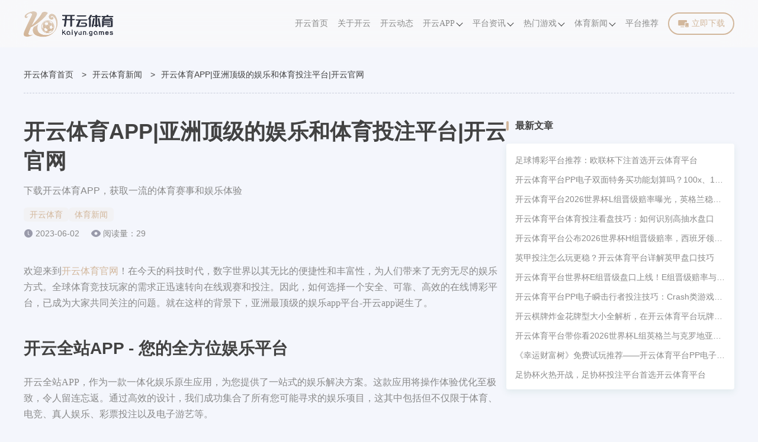

--- FILE ---
content_type: text/html; charset=utf-8
request_url: https://kylol.com/articles/2341.html
body_size: 7770
content:
<!doctype html><html lang="zh-CN" prefix="og: https://ogp.me/ns#"><head><meta charset="utf-8"><meta http-equiv="Expires" content="0"><meta http-equiv="Cache-Control" content="no-cache"><meta http-equiv="windows-Target" content="_top"><meta name="theme-color" content="#fff"><meta name="viewport" content="width=device-width,initial-scale=1,user-scalable=no,minimum-scale=1,maximum-scale=1"><meta name="google-site-verification" content="Tpm2XDp_YwuAA2v9HinBuyYiRzng-5R7kk02DL-tlQ4"><meta name="msvalidate.01" content="127F79ADBB1DF09A82CC68502506156A"><meta name="robots" content="index, follow, max-video-preview:-1, max-image-preview:large, max-snippet:-1"><title>开云APP | 亚洲顶级的娱乐和体育投注平台 | 开云官网</title><meta content="开云APP涵盖体育赛事、电竞顶尖赛事、真人娱乐、彩票投注及电子游艺等海量娱乐项目。享受流畅、完美的操作体验。访问开云体育官网，即刻下载，无限精彩尽在掌握。" name="description"><meta content="开云,开云体育,开云官网,开云体育APP,开云全站APP,真人娱乐" name="keywords"><meta name="copyright" content="开云体育官网"><link rel="icon" type="image/png" sizes="16x16" href="https://kylol.com/static/images/kaiyun/favicon.ico"><link rel="icon" type="image/png" sizes="32x32" href="https://kylol.com/static/images/kaiyun/favicon.ico"><link rel="icon" type="image/png" sizes="48x48" href="https://kylol.com/static/images/kaiyun/favicon.ico"><link rel="shortcut icon" type="image/x-icon" href="https://kylol.com/static/images/kaiyun/favicon.ico"><link rel="apple-touch-icon" sizes="180x180" href="https://kylol.com/static/images/kaiyun/favicon.ico"><link rel="mask-icon" href="https://kylol.com/static/images/kaiyun/favicon.ico"><link rel="canonical" href="https://kylol.com/articles/2341.html"><link rel="alternate" hreflang="x-default" href="https://kylol.com/articles/2341.html"><link rel="alternate" hreflang="zh-CN" href="https://kylol.com/articles/2341.html"><meta property="og:type" content="article"><meta property="og:locale" content="zh-CN"><meta property="og:url" content="https://kylol.com/articles/2341.html"><meta property="og:site_name" content="开云体育官网"><meta property="og:title" content="开云APP | 亚洲顶级的娱乐和体育投注平台 | 开云官网"><meta property="og:description" content="开云APP涵盖体育赛事、电竞顶尖赛事、真人娱乐、彩票投注及电子游艺等海量娱乐项目。享受流畅、完美的操作体验。访问开云体育官网，即刻下载，无限精彩尽在掌握。"><meta property="og:image" content="https://kylol.com/static/images/kaiyun/site/brand.png"><meta property="og:updated_time" content="2023-06-02T06:11:11+00:00"><meta name="twitter:card" content="summary_large_image"><meta name="twitter:creator" content="@tgk-kaiyun-sports"><meta name="twitter:site" content="https://kylol.com/@tgk-kaiyun-sports"><meta name="twitter:description" content="开云APP涵盖体育赛事、电竞顶尖赛事、真人娱乐、彩票投注及电子游艺等海量娱乐项目。享受流畅、完美的操作体验。访问开云体育官网，即刻下载，无限精彩尽在掌握。"><meta name="twitter:title" content="开云APP | 亚洲顶级的娱乐和体育投注平台 | 开云官网"><meta name="twitter:image" content="https://kylol.com/static/images/kaiyun/site/brand.png"><meta property=" article:published_time" content="2023-05-30T17:55:30+00:00"><meta property="article:modified_time" content="2023-06-02T06:11:11+00:00"><meta property="article:author" content="开云体育官网"><link rel="stylesheet" id="theme-css" href="https://kylol.com/static/css/kaiyun/themes.css?v=1765899374934" type="text/css"><link rel="stylesheet" id="rest-css" href="https://kylol.com/static/css/rest.css?v=1765899374934" type="text/css"><link rel="stylesheet" id="common-css" href="https://kylol.com/static/css/common.css?v=1765899374934" type="text/css"><script type="application/ld+json">{"@context":"https://schema.org","@graph":[{"@type":"Organization","@id":"https://kylol.com/#organization","url":"https://kylol.com","name":"开云体育","alternateName":["KAIYUN SPORTS","开云"],"description":"开云体育(KAIYUN SPORTS)经过多年发展，凭借其优质的服务以及雄厚的实力，逐步发展成为全球最大的综合在线娱乐平台之一。平台主推高返水、高赔率、高福利活动，注册用户已超千万。日均超千场精彩赛事，体育、棋牌、电竞、彩票、百家乐、捕鱼、超多玩法，丰富有趣。每日每场皆有福利，惊喜红包送不停。","logo":"https://kylol.com/static/images/kaiyun/site/logo-header.png","contactPoint":{"@type":"ContactPoint","contactType":"在线客服","email":"tgk-kaiyun-sports@gmail.com"},"sameAs":[]},{"@type":"WebSite","@id":"https://kylol.com/#website","url":"https://kylol.com","name":"开云体育官网","description":"开云体育(KAIYUN SPORTS)经过多年发展，凭借其优质的服务以及雄厚的实力，逐步发展成为全球最大的综合在线娱乐平台之一。平台主推高返水、高赔率、高福利活动，注册用户已超千万。日均超千场精彩赛事，体育、棋牌、电竞、彩票、百家乐、捕鱼、超多玩法，丰富有趣。每日每场皆有福利，惊喜红包送不停。","alternateName":["开云体育","KAIYUN SPORTS","开云"],"publisher":{"@id":"https://kylol.com/#organization"},"inLanguage":"zh-CN"},{"@type":"WebPage","@id":"https://kylol.com/articles/2341.html#webpage","url":"https://kylol.com/articles/2341.html","name":"开云体育APP|亚洲顶级的娱乐和体育投注平台|开云官网","description":"下载开云体育APP，获取一流的体育赛事和娱乐体验","datePublished":"2023-05-30T17:55:30+00:00","dateModified":"2023-06-02T06:11:11+00:00","about":{"@id":"https://kylol.com/#organization"},"isPartOf":{"@id":"https://kylol.com/#website"},"inLanguage":"zh-CN"},{"@type":"BreadcrumbList","name":"面包屑","itemListElement":[{"@type":"ListItem","position":1,"name":"开云体育首页","item":"https://kylol.com"},{"@type":"ListItem","position":2,"name":"开云体育新闻","item":"https://kylol.com/articles"},{"@type":"ListItem","position":3,"name":"开云APP | 亚洲顶级的娱乐和体育投注平台 | 开云官网","item":"https://kylol.com/articles/2341.html"}]},{"@type":"Article","name":"开云APP | 亚洲顶级的娱乐和体育投注平台 | 开云官网","headline":"开云APP | 亚洲顶级的娱乐和体育投注平台 | 开云官网","description":"开云APP涵盖体育赛事、电竞顶尖赛事、真人娱乐、彩票投注及电子游艺等海量娱乐项目。享受流畅、完美的操作体验。访问开云体育官网，即刻下载，无限精彩尽在掌握。","image":["https://kylol.com/static/images/kaiyun/platform/introduce.png"],"datePublished":"2023-05-30T17:55:30+00:00","dateModified":"2023-06-02T06:11:11+00:00","author":{"@type":"Organization","@id":"https://kylol.com/#organization"},"publisher":{"@type":"Organization","@id":"https://kylol.com/#organization"},"inLanguage":"zh-CN"}]}</script><link rel="stylesheet" href="https://kylol.com/static/css/posts-page.css?v=1765899374934"><link rel="stylesheet" href="https://kylol.com/static/css/article.css?v=1765899374934"></head><body><header class="page-header" id="header"><div class="header-container"><div class="header-wrapper"><div class="header-logo"><a href="https://kylol.com"><img src="https://kylol.com/static/images/kaiyun/site/logo-header.png" alt="开云体育" title="开云体育"></a></div><nav class="page-nav" id="nav"><ul class="nav-list"><li class="nav-item nav-link"><a class="nav-link-item" href="https://kylol.com#site" data-target="site">开云首页</a></li><li class="nav-item nav-link"><a class="nav-link-item" href="https://kylol.com#introduce" data-target="introduce">关于开云</a></li><li class="nav-item nav-link"><a class="nav-link-item" href="https://kylol.com#dynamic" data-target="dynamic">开云动态</a></li><li class="nav-item"><a class="nav-link-item has-sub-menu" href="https://kylol.com/app" data-target="platform">开云APP<div class="sub-menu-icon"><i class="sub-menu-icon-arrow"></i></div></a><div class="sub-menu-wrapper"><ul class="sub-menu"><li><a class="sub-menu-link" title="开云全站APP下载" href="https://kylol.com/app/games.html">开云全站APP下载</a></li><li><a class="sub-menu-link" title="开云体育APP下载" href="https://kylol.com/app/sports.html">开云体育APP下载</a></li></ul></div></li><li class="nav-item"><a class="has-sub-menu" href="https://kylol.com/platfrom" rel="" target="_self">平台资讯<div class="sub-menu-icon"><i class="sub-menu-icon-arrow"></i></div></a><div class="sub-menu-wrapper"><ul class="sub-menu"><li><a rel="" target="_self" title="平台赞助" href="https://kylol.com/platfrom/category/sponsor">平台赞助</a></li><li><a rel="" target="_self" title="优惠活动" href="https://kylol.com/platfrom/category/promotions">优惠活动</a></li><li><a rel="" target="_self" title="代理合营" href="https://kylol.com/platfrom/category/agent">代理合营</a></li><li><a rel="" target="_self" title="新手引导" href="https://kylol.com/platfrom/category/guide">新手引导</a></li></ul></div></li><li class="nav-item"><a class="has-sub-menu" href="https://kylol.com/hot-games" rel="" target="_self">热门游戏<div class="sub-menu-icon"><i class="sub-menu-icon-arrow"></i></div></a><div class="sub-menu-wrapper"><ul class="sub-menu"><li><a rel="" target="_self" title="体育投注" href="https://kylol.com/hot-games/category/sports">体育投注</a></li><li><a rel="" target="_self" title="开云真人" href="https://kylol.com/hot-games/category/live">开云真人</a></li><li><a rel="" target="_self" title="开云棋牌" href="https://kylol.com/hot-games/category/board">开云棋牌</a></li><li><a rel="" target="_self" title="开云电竞" href="https://kylol.com/hot-games/category/esports">开云电竞</a></li><li><a rel="" target="_self" title="开云彩票" href="https://kylol.com/hot-games/category/lottery">开云彩票</a></li><li><a rel="" target="_self" title="开云电子" href="https://kylol.com/hot-games/category/electronic">开云电子</a></li></ul></div></li><li class="nav-item"><a class="has-sub-menu" href="https://kylol.com/articles" rel="" target="_self">体育新闻<div class="sub-menu-icon"><i class="sub-menu-icon-arrow"></i></div></a><div class="sub-menu-wrapper"><ul class="sub-menu"><li><a rel="" target="_self" title="足球新闻" href="https://kylol.com/articles/category/football-news">足球新闻</a></li><li><a rel="" target="_self" title="篮球新闻" href="https://kylol.com/articles/category/basketball-news">篮球新闻</a></li><li><a rel="" target="_self" title="电竞新闻" href="https://kylol.com/articles/category/esports-news">电竞新闻</a></li></ul></div></li><li class="nav-item"><a class="" href="https://2026worldcup.bet/" rel="nofollow" target="_blank">平台推荐</a></li></ul></nav><span data-tgk="https://www.iu69hz.vip:9970/?i_code=52169450" class="header-download-btn link-btn"><i class="header-download-btn-icon"><svg class="icon" style="width:1em;height:1em;fill:currentColor" viewBox="0 0 1024 1024" version="1.1" xmlns="http://www.w3.org/2000/svg"><path d="M820 400.9V262c0-30.7-25.1-55.5-56-55.5H120c-30.9 0-56 24.9-56 55.5v361c0 30.7 25.1 55.5 56 55.5h504v-222c0-30.7 25.1-55.5 56-55.5h140z m102.8 56.2H714.2c-20.5 0-37.2 16.9-37.2 37.7v285c0 20.8 16.7 37.7 37.2 37.7h208.6c20.5 0 37.2-16.9 37.2-37.7v-285c0-20.8-16.7-37.7-37.2-37.7z m-55.5 305.1h-94.9c-4.9 0-8.9-6.2-8.9-13.9s4-13.9 8.9-13.9h94.9c4.9 0 8.9 6.2 8.9 13.9s-4 13.9-8.9 13.9zM568 762H288c-15.5 0-28 12.4-28 27.8 0 15.3 12.5 27.8 28 27.8h280c15.5 0 28-12.4 28-27.8S583.5 762 568 762z"></path></svg> </i>立即下载 </span><i class="header-mobile-menu-icon header-mobile-menu-close"><svg class="header-mobile-menu-show-icon" style="width:1em;height:1em;fill:currentColor" viewBox="0 0 1024 1024" version="1.1" xmlns="http://www.w3.org/2000/svg"><path d="M66.488889 211.781818h891.022222c28.198788 0 50.980202-22.238384 50.980202-49.648485 0-27.397172-22.768485-49.648485-50.980202-49.648485H66.488889C38.341818 112.484848 15.508687 134.723232 15.508687 162.133333s22.833131 49.648485 50.980202 49.648485z m891.009293 248.242424H66.488889C38.277172 460.024242 15.508687 482.262626 15.508687 509.672727s22.768485 49.648485 50.980202 49.648485h891.022222c28.198788 0 50.980202-22.238384 50.980202-49.648485-0.012929-27.410101-22.923636-49.648485-50.993131-49.648485z m0 351.63798H66.488889c-28.134141 0-50.980202 22.238384-50.980202 49.648485s22.833131 49.648485 50.980202 49.648485h891.022222c28.198788 0 50.980202-22.238384 50.980202-49.648485-0.012929-27.397172-22.781414-49.648485-50.993131-49.648485z m0 0"></path></svg> <svg class="header-mobile-menu-close-icon" style="width:1em;height:1em;fill:currentColor" viewBox="0 0 1024 1024" version="1.1" xmlns="http://www.w3.org/2000/svg"><path d="M589.704 501.674L998.27 93.107c20.652-20.653 20.652-54.556 0-75.209l-2.237-2.237c-20.652-20.652-54.556-20.652-75.208 0L512.258 424.745 103.691 15.489c-20.652-20.652-54.556-20.652-75.208 0l-2.238 2.237c-21.168 20.652-21.168 54.556 0 75.208l408.568 408.74L26.245 910.24c-20.652 20.652-20.652 54.556 0 75.208l2.238 2.238c20.652 20.652 54.556 20.652 75.208 0l408.567-408.568 408.568 408.568c20.652 20.652 54.556 20.652 75.208 0l2.237-2.238c20.652-20.652 20.652-54.556 0-75.208L589.704 501.674z"></path></svg></i></div></div><div class="header-cover-click"></div></header><main class="page-main"><div class="breadcrumb-container"><ol><li><a href="https://kylol.com">开云体育首页</a> <span class="breadcrumb-separator">></span></li><li><a href="https://kylol.com/articles">开云体育新闻</a> <span class="breadcrumb-separator">></span></li><li><span>开云体育APP|亚洲顶级的娱乐和体育投注平台|开云官网</span></li></ol></div><div class="article-container-wrapper"><div class="article-main-container"><article class="article-container"><h1 class="article-title">开云体育APP|亚洲顶级的娱乐和体育投注平台|开云官网</h1><strong class="article-desc">下载开云体育APP，获取一流的体育赛事和娱乐体验</strong><nav class="article-category"><div><a href="https://kylol.com">开云体育</a></div><div><a href="https://kylol.com/articles">体育新闻</a></div></nav><div class="article-info"><div class="article-update-time">2023-06-02</div><span class="article-read-count">阅读量：29</span></div><div class="article-content"><p>欢迎来到<a href="https://kylol.com" target="">开云体育官网</a>！在今天的科技时代，数字世界以其无比的便捷性和丰富性，为人们带来了无穷无尽的娱乐方式。全球体育竞技玩家的需求正迅速转向在线观赛和投注。因此，如何选择一个安全、可靠、高效的在线博彩平台，已成为大家共同关注的问题。就在这样的背景下，亚洲最顶级的娱乐app平台-开云app诞生了。</p><p></p><h2>开云全站APP - 您的全方位娱乐平台</h2><p>开云全站APP，作为一款一体化娱乐原生应用，为您提供了一站式的娱乐解决方案。这款应用将操作体验优化至极致，令人留连忘返。通过高效的设计，我们成功集合了所有您可能寻求的娱乐项目，这其中包括但不仅限于体育、电竞、真人娱乐、彩票投注以及电子游艺等。</p><p></p><p>下载开云全站APP的过程简便快捷。我们提供的扫码下载功能，只需扫一扫，轻轻一步，即可在您的设备上下载并安装这款娱乐利器。从此，娱乐将随时随地伴随在您的身边。</p><p></p><p>在开云全站APP中，我们每天为您提供近千场精彩体育赛事，无论是国际大赛还是地方联赛，我们都会为您精选最有看点的赛事。同时，我们提供的娱乐方式也远远不止体育竞猜，真人娱乐、彩票投注、电子游戏等多种娱乐方式任您挑选，我们致力于让您在任何时间、任何地点都能享受到娱乐的乐趣。</p><p></p><h2>开云体育APP - 专注体育赛事博彩的理想乐园</h2><p>对于痴迷于体育的您，我们精心研发的开云体育APP是您的理想选择。这款应用提供业内最高赔率，无论是国际大赛还是地方联赛，我们都有全面覆盖。而且，我们的赛事类型多样，包括让球、大小、半全场、波胆、单双、总入球、连串过关等多元竞猜。</p><p></p><p>开云体育APP的特色之处不止于此。我们的应用除了提供体育赛事投注外，还为您提供动画直播、视频直播功能。这意味着您可以在看球的同时，享受到娱乐投注的乐趣。而我们提供的赛事直播，无论是清晰度还是流畅度，都堪称业内一流。</p><p></p><p>开云体育APP提供了超过2000种玩法。用户可以根据自己的喜好和分析，选择合适的玩法进行投注。滚球赛事投注，真正实现了零时差的无缝接轨。您可以在比赛进行中随时下注，享受到实时变化的赔率和盘口。</p><p></p><h2>开云APP的安全与质量 - 安全放心的娱乐平台</h2><p><a href="https://kylol.com" target="">开云</a>深知安全和质量对于用户的重要性。因此，我们始终坚持提供安全、便捷、高效的服务。开云拥有独家研发的安全机制，缜密的管理体系，每位用户的个人信息都能够得到最稳固的保障。同时，我们提供24小时的客服支持，以及各种优惠活动和福利，让用户享受到无忧的娱乐体验。</p><p></p><p>为了进一步提升服务质量，引入了最新技术自主研发的财务处理系统，实现了极速存、取、转功能。开云体育的独家网络优化技术，能够最大程度优化网络延迟，让您可以无阻碍地享受到一流的游戏体验。</p><p></p><h2>开云APP的下载和使用指南</h2><p>为了帮助新用户更好地了解和使用我们的开云APP，下面我们将详细介绍如何下载和使用开云全站APP和开云体育APP。</p><p></p><h3>下载开云APP</h3><p>扫码下载：开云体育官网为您提供了快捷的扫码下载功能。您只需使用手机扫描我们提供的二维码，就可以快速下载我们的APP。</p><p>开云体育官方网站（H5）下载：您还可以直接访问我们的<a href="https://kylol.com" target="">开云官网</a>，点击页面上的“下载”按钮，选择适合您设备的版本，即可开始下载。</p><p></p><h3>使用开云APP</h3><ul><li>注册账户：首次使用开云全站APP，您需要先注册一个账户。点击APP的“注册”按钮，填写您的信息，然后按照指示完成注册过程。</li><li>浏览娱乐项目：注册成功后，您就可以浏览我们提供的各类娱乐项目，包括体育、电竞、真人娱乐、彩票投注和电子游艺等。</li><li>参与娱乐活动：选择您感兴趣的娱乐项目，点击参与，就可以开始您的娱乐之旅了。</li><li>查看赛事：打开开云体育APP，您可以看到我们为您提供的各类体育赛事，包括足球、篮球、网球等。</li><li>选择赛事：选择您感兴趣的赛事，点击进入，您可以看到详细的赛事信息，包括参赛队伍、比赛时间、赔率等。</li><li>下注：确定好您的下注选择后，点击“下注”按钮，填写您的下注金额，然后点击“确认”，即可完成下注。</li></ul><p>在使用开云APP的过程中，如果您有任何问题，可以随时联系我们的客服，我们将竭诚为您服务。希望您在开云享受到无与伦比的娱乐体验。</p><p></p><p><a href="https://kylol.com" target="">开云体育官网</a>，为您打开了通往无尽娱乐的大门。开云期待为您提供安全、舒适的娱乐环境，让您享受高质量的在线博彩娱乐服务。访问开云体育官网，下载开云全站APP和开云体育APP，即刻开启令人惊艳的娱乐体验！</p></div></article><aside class="atricle-relates-read"><div class="section-title"><div class="section-title-wrap"><i class="section-title-left"></i><h2>相关阅读</h2><i class="section-title-right"></i></div><p class="section-title-subtitle"></p></div><div class="relates-list posts-list-trigger"><div class="posts-item-wrap"><div class="posts-cover"></div><div class="posts-logo"><i class="logo" data-bg="https://kylol.com/static/images/kaiyun/site/logo-header.png"></i></div><p class="posts-time">2023年05月05日</p><div class="posts-info-wrap"><h3 class="posts-title"><a class="posts-title-link" href="https://kylol.com/articles/1932.html">开云体育是世界领先的在线综合娱乐博彩公司</a></h3><p class="posts-sub-title">亚洲最大综合在线娱乐平台 — 顶尖开发、一站式体验、全球首创、稳定可靠</p></div><div class="posts-more-wrapper"><ul class="posts-tags"></ul><div class="posts-more"><span>阅读更多</span> <i></i></div></div></div></div></aside></div><aside class="article-container-aside posts-content-aside"><div class="posts-content-aside-wrapper"><h2 class="posts-content-aside-title">最新文章</h2><ul class="posts-content-aside-list"><h3 class="posts-content-aside-item"><a href="https://kylol.com/hot-games/44422.html">足球博彩平台推荐：欧联杯下注首选开云体育平台</a></h3><h3 class="posts-content-aside-item"><a href="https://kylol.com/hot-games/44363.html">开云体育平台PP电子双面特务买功能划算吗？100x、150x、200x完整对比解析</a></h3><h3 class="posts-content-aside-item"><a href="https://kylol.com/hot-games/44267.html">开云体育平台2026世界杯L组晋级赔率曝光，英格兰稳出线加拿大有机会！</a></h3><h3 class="posts-content-aside-item"><a href="https://kylol.com/hot-games/44195.html">开云体育平台体育投注看盘技巧：如何识别高抽水盘口</a></h3><h3 class="posts-content-aside-item"><a href="https://kylol.com/hot-games/44118.html">开云体育平台公布2026世界杯H组晋级赔率，西班牙领跑形势明朗</a></h3><h3 class="posts-content-aside-item"><a href="https://kylol.com/hot-games/44021.html">英甲投注怎么玩更稳？开云体育平台详解英甲盘口技巧</a></h3><h3 class="posts-content-aside-item"><a href="https://kylol.com/hot-games/43941.html">开云体育平台世界杯E组晋级盘口上线！E组晋级赔率与投注指南全公开</a></h3><h3 class="posts-content-aside-item"><a href="https://kylol.com/hot-games/43861.html">开云体育平台PP电子瞬击行者投注技巧：Crash类游戏低倍还是高倍更稳？</a></h3><h3 class="posts-content-aside-item"><a href="https://kylol.com/hot-games/43769.html">开云棋牌炸金花牌型大小全解析，在开云体育平台玩牌必看指南</a></h3><h3 class="posts-content-aside-item"><a href="https://kylol.com/articles/43690.html">开云体育平台带你看2026世界杯L组英格兰与克罗地亚的宿命对决</a></h3><h3 class="posts-content-aside-item"><a href="https://kylol.com/hot-games/43612.html">《幸运财富树》免费试玩推荐——开云体育平台PP电子爆分首选！</a></h3><h3 class="posts-content-aside-item"><a href="https://kylol.com/hot-games/43529.html">足协杯火热开战，足协杯投注平台首选开云体育平台</a></h3></ul></div></aside></div></main><footer class="page-footer"><div class="footer-container"><div class="footer-info"><div class="footer-info-wrapper"><img class="footer-logo" src="https://kylol.com/static/images/kaiyun/site/logo-footer.png" alt="开云体育" title="开云体育" loading="lazy"><div class="footer-copyright-wrapper"><nav class="footer-sitemap-list"><div class="footer-sitemap-item"><a href="https://kylol.com/sitemap" class="footer-sitemap" target="_blank">网站地图</a></div><div class="footer-sitemap-item"><a href="https://kylol.com/sitemap_index.xml" class="footer-sitemap" target="_blank">Google Map</a></div><div class="footer-sitemap-item"><a href="https://kylol.com/sitemap_index.xml" class="footer-sitemap" target="_blank">Bing Map</a></div></nav><div class="footer-copyright-desc">Copyright ©2026 <a href="https://kylol.com">开云体育</a> All Rights Reserved.</div></div><nav class="footer-follow-nav-list"><div class="footer-follow-nav-item"><div class="img" data-bg="https://kylol.com/static/images/follow/tiktok.png"></div></div><div class="footer-follow-nav-item"><div class="img" data-bg="https://kylol.com/static/images/follow/twitter.png"></div></div><div class="footer-follow-nav-item"><div class="img" data-bg="https://kylol.com/static/images/follow/instagram.png"></div></div><div class="footer-follow-nav-item"><div class="img" data-bg="https://kylol.com/static/images/follow/youtube.png"></div></div><div class="footer-follow-nav-item"><div class="img" data-bg="https://kylol.com/static/images/follow/facebook.png"></div></div><div class="footer-follow-nav-item"><div class="img" data-bg="https://kylol.com/static/images/follow/pinterest.png"></div></div></nav></div></div><ul class="footer-navigation"><li class="footer-navigation-item"><p class="footer-navigation-title">快捷入口</p><ul class="footer-navigation-url-list"><li class="footer-navigation-url-item"><a href="https://kylol.com/app" target="_blank" rel="" title="开云客户端">开云客户端</a></li><li class="footer-navigation-url-item"><a href="https://kylol.com/app/games.html" target="_blank" rel="" title="开云APP下载">开云APP下载</a></li><li class="footer-navigation-url-item"><a href="https://kylol.com/app/games.html" target="_blank" rel="" title="开云体育下载">开云体育下载</a></li></ul></li><li class="footer-navigation-item"><p class="footer-navigation-title">友情链接</p><ul class="footer-navigation-url-list"><li class="footer-navigation-url-item"><a href="https://2026worldcup.bet/" target="_blank" rel="nofollow" title="世界杯下注平台">世界杯下注平台</a></li></ul></li></ul></div></footer><script type="text/javascript" src="https://kylol.com/static/js/jquery.min.js?v=1765899374934" id="jquery-js"></script><script type="text/javascript" src="https://kylol.com/static/js/main.js?v=1765899374934" id="main.js"></script></body></html>

--- FILE ---
content_type: text/css; charset=UTF-8
request_url: https://kylol.com/static/css/kaiyun/themes.css?v=1765899374934
body_size: 616
content:
:root {
  /*  ui颜色规范 */
  /*   主题色 */
  --primary-color: #d2b79c;
  --body-bg-color: #f4f6fc;
  --border-color: #eee;
  --border-theme-color: #fffaf4;
  --button-bg: linear-gradient(180deg, #dccab8, #d2b496);
  --button-shadow: 0 4px 12px hsla(24, 10%, 80%, 0.3);
  --module-shadow: 0 12px 20px 0 hsla(24, 10%, 80%, 0.3);
  --module-light-shadow: 0 4px 12px rgba(50, 123, 99, 0.1);
  --module-bg: linear-gradient(0deg, #fff, #fff), linear-gradient(180deg, #fff 24.47%, #fdfcff);
  --title-color: #424242;
  --desc-color: #898989;
  --dark-text-color: rgba(255, 255, 255, 0.8);
  --text-title-color: #d2b79c;
  --text-title-color-shadow: #d2b79c 1px 0 0, #d2b79c 0 1px 0, #d2b79c -1px 0 0, #d2b79c 0 -1px 0;
  --section-title-color: #424242;

  /*  header */
  --header-gradient: hsla(0, 0%, 98%, 0.7);
  --header-title-color: #898989;
  --header-menu-bg: #fbfbfb;
  --header-item-right: 16px;
  --h5-header-gradient: #fff;

  /* footer */
  --footer-bg-color: #2e2e2e;
  --footer-desc: var(--dark-text-color);
  --footer-link: var(--dark-text-color);
  --footer-border-color: rgba(255, 255, 255, 0.1);
  --h5-footer-copyright-bg-color: linear-gradient(0deg, #393939, #393939), #0b2940;
  --h5-footer-nav-item-bg-color: linear-gradient(0deg, #393939, #393939), #0b2940;
  /* ==================================== 首页 ======================================== */
  /*  banner */
  --banner-title-gradient: #424242;
  --banner-desc-color: #898989;
  /*  导航 */
  --nav-background: var(--module-bg);
  --banner-nav-border-color: var(--border-theme-color);
  --nav-box-shadow: 0 12px 20px 0 hsla(24, 10%, 80%, 0.3);
  --nav-box-border: 3px solid #fff;
  --nav-contact-item-bg: #eceae9;
  --h5-nav-module-bg: var(--nav-background);
  /* 平台 */
  --platform-card-bg: var(--module-bg);
  --platform-card-shadow: var(--module-shadow);
  /* 关于 */
  --about-bg: var(--module-bg);
  --about-shadow: var(--module-shadow);
  --about-li-shadow: var(--module-shadow);
  --about-li-active-bg: var(--button-bg);
  --about-li-active-shadow: var(--button-shadow);
  --about-li-color: var(--title-color);
  /* 热门游戏 */
  --hot-game-title-bg: #eceae9;
  --hot-game-title-active-bg: linear-gradient(180deg, #fff 63.66%, #fff6e8);
  --hot-game-title-active-shadow: 0 4px 12px hsla(0, 7%, 57%, 0.25);

  /* 滚动条thumb颜色 */
  --scrollbar-thumb-color: #d2b79c;
  /* ==================================== 首页 ======================================== */

  /* sitemap page bg  */
  --sitemap-module-bg: var(--module-bg);

  /*  story list page */
  --story-list-module-bg-color: var(--module-bg);

  /* 图标 */
  --web-bg: url('/static/images/kaiyun/site/banner-bg.jpg');
  --icon-service: url('/static/images/kaiyun/site/icon_customer.png');
  --section-title-left: url('/static/images/kaiyun/site/title_left.png');
  --section-title-right: url('/static/images/kaiyun/site/title_right.png');
  --icon-directup: url('/static/images/kaiyun/site/icon_arrow.png');
  --icon_time: url('/static/images/kaiyun/site/icon_time.png');
  --article_read_eyes: url('/static/images/kaiyun/site/articleReadEyes.png');
  --icon-pagination-off: url('/static/images/kaiyun/site/icon_pagination_off.png');
  --icon-pagination-on: url('/static/images/kaiyun/site/icon_pagination_on.png');
  --download-bg: url('/static/images/kaiyun/app/download-bg.jpg');
  --log_corner: url('/static/images/kaiyun/app/log_corner.png');
  --mobile-tutorial-arrow: url('/static/images/kaiyun/app/arrow.png');
  --ios_icon: url('/static/images/kaiyun/app/ios.png');
  --download-code-bg: url('/static/images/kaiyun/app/code_bg.png');
}


--- FILE ---
content_type: text/css; charset=UTF-8
request_url: https://kylol.com/static/css/common.css?v=1765899374934
body_size: 13375
content:
@keyframes fadeInOut{0%{top:20%;opacity:0}100%{top:22%;opacity:1}}.Toast{background:#000;border-radius:8px;color:#fff;font-size:28px;left:50%;max-width:62.6%;padding:10px 20px;position:fixed;text-align:center;top:20%;transform:translate(-50%);z-index:9999999999;display:flex;animation:fadeInOut .1s linear forwards}.Toast>div{display:flex;align-items:center;justify-content:center}.Toast .disabled{display:none}.Toast p{font-size:14px;opacity:.9}.Toast i{background-size:100% 100%;display:block;height:18px;width:18px;margin-right:10px}.Toast i.toast-icon-success{background-image:url("[data-uri]")}.plain-btn{border:1.5px solid var(--primary-color);border-radius:30px;height:36px;min-width:88px;font-size:16px;display:-webkit-flex;display:flex;-webkit-align-items:center;align-items:center;-webkit-justify-content:center;justify-content:center;color:var(--primary-color);cursor:pointer;padding:0 18px}.plain-btn:hover{background:var(--button-bg);color:#fff;border:none}.primary-btn{border-radius:30px;font-size:16px;display:-webkit-flex;display:flex;-webkit-align-items:center;align-items:center;-webkit-justify-content:center;justify-content:center;color:#fff;cursor:pointer;height:36px;min-width:88px;padding:0 18px;background:var(--button-bg);box-shadow:var(--button-shadow)}.section-title{text-align:center;width:1200px;margin:0 auto}.section-title .section-title-wrap{display:flex;align-items:center;justify-content:center}.section-title .section-title-wrap .section-title-left,.section-title .section-title-wrap .section-title-right{display:block;height:10px;flex:1;background-size:contain;background-repeat:no-repeat}.section-title .section-title-wrap .section-title-left{background-position:right;background-image:var(--section-title-left)}.section-title .section-title-wrap .section-title-right{background-position:left;background-image:var(--section-title-right)}.section-title .section-title-wrap h1,.section-title .section-title-wrap h2{margin:0 20px;font-weight:700;font-size:30px;line-height:40px;color:var(--section-title-color)}.section-title .section-title-subtitle{color:var(--desc-color);font-size:16px;line-height:22px;margin-top:8px}.text-title-wrapper{display:flex;align-items:center}.text-title-wrapper .text-title-main-title{height:44px;font-size:40px;line-height:44px;font-weight:700;-webkit-transform:matrix(1, 0, -0.18, 0.98, 0, 0);transform:matrix(1, 0, -0.18, 0.98, 0, 0);color:var(--text-title-color)}.text-title-wrapper .text-title-sub-title{position:relative;top:-3px;margin-left:6px;margin-bottom:0 !important;-webkit-align-self:flex-end;align-self:flex-end;color:hsla(0,0%,100%,.9);font-style:normal;font-weight:400;font-size:20px;line-height:24px;letter-spacing:.1em;text-transform:uppercase;-webkit-transform:matrix(1, 0, -0.22, 0.98, 0, 0);transform:matrix(1, 0, -0.22, 0.98, 0, 0);opacity:.8;text-shadow:var(--text-title-color-shadow)}.page-main{height:auto;min-height:calc(100vh - 80px)}.page-footer{width:100%;font-family:"PingFang SC";padding:40px 0;background:var(--footer-bg-color)}.page-footer .footer-container{display:flex;justify-content:center;width:1200px;margin:0 auto}.page-footer .footer-container .footer-info{width:440px;color:var(--footer-desc);padding-right:20px;border-right:1px solid var(--footer-border-color)}.page-footer .footer-container .footer-info .footer-info-wrapper{text-align:center;display:flex;flex-direction:column;align-items:center;margin-top:-10px}.page-footer .footer-container .footer-info .footer-info-wrapper .footer-logo{height:auto;width:220px;margin-bottom:10px}.page-footer .footer-container .footer-info .footer-info-wrapper .footer-follow-nav-list{margin-top:15px;display:flex;align-items:center;justify-content:center;gap:10px}.page-footer .footer-container .footer-info .footer-info-wrapper .footer-follow-nav-list .footer-follow-nav-item{position:relative}.page-footer .footer-container .footer-info .footer-info-wrapper .footer-follow-nav-list .footer-follow-nav-item .img{width:26px;height:26px;background-size:cover;background-repeat:no-repeat}.page-footer .footer-container .footer-info .footer-info-wrapper .footer-follow-nav-list .footer-follow-nav-item .footer-follow-nav-link{position:absolute;top:0;left:0;width:100%;height:100%;opacity:0;z-index:2;display:block}.page-footer .footer-container .footer-navigation{padding-left:80px;flex:1 1;height:100%;display:flex;flex-direction:column}.page-footer .footer-container .footer-navigation .footer-navigation-item{margin-top:24px}.page-footer .footer-container .footer-navigation .footer-navigation-item>p{margin-bottom:0}.page-footer .footer-container .footer-navigation .footer-navigation-item:nth-child(1){margin-top:0}.page-footer .footer-container .footer-navigation .footer-navigation-item .footer-navigation-title{font-weight:600;font-size:18px;line-height:24px;color:#fff}.page-footer .footer-container .footer-navigation .footer-navigation-item .footer-navigation-url-list{margin-left:-20px;display:flex;flex-wrap:wrap;align-items:center}.page-footer .footer-container .footer-navigation .footer-navigation-item .footer-navigation-url-list .footer-navigation-url-item{width:112px;font-weight:400;font-size:14px;line-height:24px;margin-left:20px;margin-top:12px;text-align:center;border-radius:2px;text-align:left}.page-footer .footer-container .footer-navigation .footer-navigation-item .footer-navigation-url-list .footer-navigation-url-item a{display:block;width:100%;line-height:24px;overflow:hidden;color:var(--footer-link)}.page-footer .footer-container .footer-navigation .footer-navigation-item .footer-navigation-url-list .footer-navigation-url-item a:hover{color:var(--primary-color)}.page-footer .footer-copyright-wrapper{color:var(--footer-desc)}.page-footer .footer-copyright-wrapper .footer-sitemap-list{display:flex;justify-content:center;align-items:center}.page-footer .footer-copyright-wrapper .footer-sitemap-list .footer-sitemap-item:last-child::after{content:none}.page-footer .footer-copyright-wrapper .footer-sitemap-list .footer-sitemap-item::after{content:"|";color:var(--footer-link);margin-left:10px;margin-right:10px}.page-footer .footer-copyright-wrapper .footer-sitemap-list .footer-sitemap-item .footer-sitemap{margin-top:10px;font-size:14px;color:var(--footer-link)}.page-footer .footer-copyright-wrapper .footer-sitemap-list .footer-sitemap-item .footer-sitemap:hover{color:var(--primary-color)}.page-footer .footer-copyright-wrapper .footer-copyright-desc{text-align:center;font-size:14px;line-height:24px;width:100%;margin-top:10px;color:var(--dark-text-color)}.page-footer .footer-copyright-wrapper a{color:var(--dark-text-color)}.page-header{width:100%;height:80px}.page-header .header-container{position:fixed;z-index:999;min-width:1200px;left:0;right:0;top:0;display:flex;align-items:center;justify-content:center;font-family:"PingFang SC";font-style:normal;background:var(--header-gradient);backdrop-filter:blur(27.1828px);-webkit-backdrop-filter:blur(27.1828px);height:80px}.page-header .header-wrapper{width:1200px;height:100%;display:flex;align-items:center;justify-content:center}.page-header .header-wrapper .header-logo{display:flex;margin-right:auto}.page-header .header-wrapper .header-logo img{height:61px;width:auto}.page-header .header-wrapper .header-mobile-menu-icon{display:none}.page-header .header-wrapper .page-nav{display:flex;justify-content:flex-end;max-width:900px;height:100%;flex:1}.page-header .header-wrapper .page-nav .nav-list{display:flex;align-items:center;justify-content:center;position:relative;width:max-content}.page-header .header-wrapper .page-nav .nav-list span{cursor:pointer}.page-header .header-wrapper .page-nav .nav-list .nav-item{margin-right:var(--header-item-right);position:relative;cursor:pointer;overflow:hidden}.page-header .header-wrapper .page-nav .nav-list .nav-item.should-hide{display:none}.page-header .header-wrapper .page-nav .nav-list .nav-item.active,.page-header .header-wrapper .page-nav .nav-list .nav-item:hover{overflow:visible}.page-header .header-wrapper .page-nav .nav-list .nav-item.active>a,.page-header .header-wrapper .page-nav .nav-list .nav-item.active span,.page-header .header-wrapper .page-nav .nav-list .nav-item:hover>a,.page-header .header-wrapper .page-nav .nav-list .nav-item:hover span{overflow:visible;color:var(--primary-color)}.page-header .header-wrapper .page-nav .nav-list .nav-item.active>a .sub-menu-icon .sub-menu-icon-arrow,.page-header .header-wrapper .page-nav .nav-list .nav-item.active span .sub-menu-icon .sub-menu-icon-arrow,.page-header .header-wrapper .page-nav .nav-list .nav-item:hover>a .sub-menu-icon .sub-menu-icon-arrow,.page-header .header-wrapper .page-nav .nav-list .nav-item:hover span .sub-menu-icon .sub-menu-icon-arrow{border-color:var(--primary-color) !important}.page-header .header-wrapper .page-nav .nav-list .nav-item>a,.page-header .header-wrapper .page-nav .nav-list .nav-item span{color:var(--header-title-color);display:flex;font-size:14px;white-space:nowrap;font-weight:500;position:relative;z-index:1;overflow:hidden;padding:12px 0}.page-header .header-wrapper .page-nav .nav-list .nav-item>a.has-sub-menu,.page-header .header-wrapper .page-nav .nav-list .nav-item span.has-sub-menu{padding-right:14px}.page-header .header-wrapper .page-nav .nav-list .nav-item>a.has-sub-menu .sub-menu-icon,.page-header .header-wrapper .page-nav .nav-list .nav-item span.has-sub-menu .sub-menu-icon{display:flex;align-items:center;justify-content:center;position:absolute;transform:rotate(135deg);right:2px;top:16px}.page-header .header-wrapper .page-nav .nav-list .nav-item>a.has-sub-menu .sub-menu-icon .sub-menu-icon-arrow,.page-header .header-wrapper .page-nav .nav-list .nav-item span.has-sub-menu .sub-menu-icon .sub-menu-icon-arrow{display:block;width:8px;height:8px;border-top:1px solid var(--title-color);border-right:1px solid var(--title-color)}.page-header .header-wrapper .page-nav .nav-list .nav-item:hover .sub-menu-wrapper{opacity:1;z-index:1;transform:translateY(0);pointer-events:auto}.page-header .header-wrapper .page-nav .nav-list .nav-item .sub-menu-wrapper{padding-top:30px;max-width:200px;min-width:100px;width:max-content;opacity:0;z-index:-1;transition:all .3s ease-out 0s;transform:translateY(-20px);position:absolute;top:100%;left:0;padding-top:32px;pointer-events:none}.page-header .header-wrapper .page-nav .nav-list .nav-item .sub-menu-wrapper .sub-menu{background:var(--header-menu-bg);box-shadow:var(--module-shadow);padding:5px 0;border-radius:4px;position:relative;width:100%}.page-header .header-wrapper .page-nav .nav-list .nav-item .sub-menu-wrapper .sub-menu::before{content:"";position:absolute;width:0;height:0;border-left:8px solid rgba(0,0,0,0);border-right:8px solid rgba(0,0,0,0);border-bottom:8px solid var(--header-menu-bg);top:-8px;left:20px}.page-header .header-wrapper .page-nav .nav-list .nav-item .sub-menu-wrapper .sub-menu li{padding:5px 10px}.page-header .header-wrapper .page-nav .nav-list .nav-item .sub-menu-wrapper .sub-menu li a,.page-header .header-wrapper .page-nav .nav-list .nav-item .sub-menu-wrapper .sub-menu li span{display:block;width:100%;height:100%;font-size:13px;line-height:20px;font-weight:500;color:var(--header-title-color);display:-webkit-box;-webkit-line-clamp:2;-webkit-box-orient:vertical;overflow:hidden}.page-header .header-wrapper .page-nav .nav-list .nav-item .sub-menu-wrapper .sub-menu li a.active,.page-header .header-wrapper .page-nav .nav-list .nav-item .sub-menu-wrapper .sub-menu li a:hover,.page-header .header-wrapper .page-nav .nav-list .nav-item .sub-menu-wrapper .sub-menu li span.active,.page-header .header-wrapper .page-nav .nav-list .nav-item .sub-menu-wrapper .sub-menu li span:hover{color:var(--primary-color)}.page-header .header-wrapper .page-nav .nav-list .nav-view-more-btn{display:none;position:relative;margin-right:20px}.page-header .header-wrapper .page-nav .nav-list .nav-view-more-btn:hover .nav-view-more-btn-text{color:var(--primary-color)}.page-header .header-wrapper .page-nav .nav-list .nav-view-more-btn:hover .nav-view-more-btn-text .nav-view-more-btn-icon .sub-menu-icon-arrow{border-color:var(--primary-color) !important}.page-header .header-wrapper .page-nav .nav-list .nav-view-more-btn:hover .nav-view-more-btn-list-wrapper{opacity:1;z-index:1;transform:translateY(0);pointer-events:auto}.page-header .header-wrapper .page-nav .nav-list .nav-view-more-btn:hover .nav-view-more-btn-list-wrapper .nav-view-more-btn-list{display:block !important;box-shadow:var(--module-shadow)}.page-header .header-wrapper .page-nav .nav-list .nav-view-more-btn:hover .nav-view-more-btn-list-wrapper .nav-view-more-btn-list li .sub-menu-wrapper{pointer-events:auto}.page-header .header-wrapper .page-nav .nav-list .nav-view-more-btn .nav-view-more-btn-text{color:var(--header-title-color);font-size:14px;font-weight:500;padding-right:14px}.page-header .header-wrapper .page-nav .nav-list .nav-view-more-btn .nav-view-more-btn-text:hover{cursor:pointer}.page-header .header-wrapper .page-nav .nav-list .nav-view-more-btn .nav-view-more-btn-text .nav-view-more-btn-icon{display:flex;align-items:center;justify-content:center;position:absolute;transform:rotate(135deg);right:0;top:4px}.page-header .header-wrapper .page-nav .nav-list .nav-view-more-btn .nav-view-more-btn-text .nav-view-more-btn-icon .sub-menu-icon-arrow{display:block;width:8px;height:8px;border-top:1px solid var(--header-title-color);border-right:1px solid var(--header-title-color)}.page-header .header-wrapper .page-nav .nav-list .nav-view-more-btn .nav-view-more-btn-list-wrapper{padding-top:30px;max-width:200px;min-width:100px;width:max-content;opacity:0;z-index:-1;transition:all .3s ease-out 0s;transform:translateY(-20px);position:absolute;top:100%;left:0;padding-top:42px;pointer-events:none}.page-header .header-wrapper .page-nav .nav-list .nav-view-more-btn .nav-view-more-btn-list-wrapper .nav-view-more-btn-list{background:var(--header-menu-bg);padding:5px 0;border-radius:4px;position:relative;width:100%}.page-header .header-wrapper .page-nav .nav-list .nav-view-more-btn .nav-view-more-btn-list-wrapper .nav-view-more-btn-list::before{content:"";position:absolute;width:0;height:0;border-left:8px solid rgba(0,0,0,0);border-right:8px solid rgba(0,0,0,0);border-bottom:8px solid var(--header-menu-bg);top:-8px;left:20px}.page-header .header-wrapper .page-nav .nav-list .nav-view-more-btn .nav-view-more-btn-list-wrapper .nav-view-more-btn-list>li{position:relative;padding:5px 10px}.page-header .header-wrapper .page-nav .nav-list .nav-view-more-btn .nav-view-more-btn-list-wrapper .nav-view-more-btn-list>li.active>a,.page-header .header-wrapper .page-nav .nav-list .nav-view-more-btn .nav-view-more-btn-list-wrapper .nav-view-more-btn-list>li.active>span,.page-header .header-wrapper .page-nav .nav-list .nav-view-more-btn .nav-view-more-btn-list-wrapper .nav-view-more-btn-list>li:hover>a,.page-header .header-wrapper .page-nav .nav-list .nav-view-more-btn .nav-view-more-btn-list-wrapper .nav-view-more-btn-list>li:hover>span{color:var(--primary-color)}.page-header .header-wrapper .page-nav .nav-list .nav-view-more-btn .nav-view-more-btn-list-wrapper .nav-view-more-btn-list>li>a,.page-header .header-wrapper .page-nav .nav-list .nav-view-more-btn .nav-view-more-btn-list-wrapper .nav-view-more-btn-list>li>span{display:block;width:100%;height:100%;font-size:13px;line-height:20px;color:var(--header-title-color);display:-webkit-box;-webkit-line-clamp:2;-webkit-box-orient:vertical;overflow:hidden;font-weight:500}.page-header .header-wrapper .page-nav .nav-list .nav-view-more-btn .nav-view-more-btn-list-wrapper .nav-view-more-btn-list>li:hover .sub-menu-wrapper{display:block}.page-header .header-wrapper .page-nav .nav-list .nav-view-more-btn .nav-view-more-btn-list-wrapper .nav-view-more-btn-list>li .sub-menu-wrapper{display:none;position:absolute;top:0;left:100%;max-width:200px;min-width:100px;width:max-content;pointer-events:none;padding-left:10px}.page-header .header-wrapper .page-nav .nav-list .nav-view-more-btn .nav-view-more-btn-list-wrapper .nav-view-more-btn-list>li .sub-menu-wrapper .sub-menu{background:var(--header-menu-bg);box-shadow:var(--module-shadow);padding:5px 0;border-radius:4px;position:relative;width:100%;font-size:14px}.page-header .header-wrapper .page-nav .nav-list .nav-view-more-btn .nav-view-more-btn-list-wrapper .nav-view-more-btn-list>li .sub-menu-wrapper .sub-menu>li{padding:5px 10px}.page-header .header-wrapper .page-nav .nav-list .nav-view-more-btn .nav-view-more-btn-list-wrapper .nav-view-more-btn-list>li .sub-menu-wrapper .sub-menu>li a,.page-header .header-wrapper .page-nav .nav-list .nav-view-more-btn .nav-view-more-btn-list-wrapper .nav-view-more-btn-list>li .sub-menu-wrapper .sub-menu>li span{font-weight:500;font-size:13px;color:var(--header-title-color)}.page-header .header-wrapper .page-nav .nav-list .nav-view-more-btn .nav-view-more-btn-list-wrapper .nav-view-more-btn-list>li .sub-menu-wrapper .sub-menu>li a:hover,.page-header .header-wrapper .page-nav .nav-list .nav-view-more-btn .nav-view-more-btn-list-wrapper .nav-view-more-btn-list>li .sub-menu-wrapper .sub-menu>li span:hover{color:var(--primary-color)}.page-header .header-wrapper .page-nav .nav-list .nav-view-more-btn .nav-view-more-btn-list-wrapper .nav-view-more-btn-list>li .sub-menu-wrapper .sub-menu::before{content:"";position:absolute;width:0;height:0;border-top:8px solid rgba(0,0,0,0);border-bottom:8px solid rgba(0,0,0,0);border-right:8px solid var(--header-menu-bg);left:-8px;top:10px}.page-header .header-wrapper .header-download-btn{margin-left:0;color:var(--primary-color);width:112px;height:38px;border:1.5px solid var(--primary-color);border-radius:100px;display:-webkit-flex;display:flex;-webkit-align-items:center;align-items:center;-webkit-justify-content:center;justify-content:center;font-weight:500;font-size:14px;cursor:pointer}.page-header .header-wrapper .header-download-btn .header-download-btn-icon{width:20px;height:20px;font-size:22px;margin-right:4px;font-weight:500;display:flex;align-items:center;justify-content:center}.posts-item-wrap{width:377px;height:216px;background:hsla(0,0%,100%,.88);border:1px solid #fff;border-radius:20px;cursor:pointer;transition:all .3s ease;overflow:hidden;position:relative;padding:28px 24px;margin-bottom:20px;margin-right:20px;box-shadow:var(--module-light-shadow)}.posts-item-wrap:hover{-webkit-transform:translateY(-12px);transform:translateY(-12px);box-shadow:none}.posts-item-wrap:hover .posts-cover,.posts-item-wrap:hover .posts-logo{opacity:1}.posts-item-wrap:hover .posts-title a{color:#fff}.posts-item-wrap:hover .posts-time,.posts-item-wrap:hover .posts-sub-title{color:hsla(0,0%,100%,.8)}.posts-item-wrap:hover .posts-more-wrapper .posts-tags li a{background-color:#fff}.posts-item-wrap:hover .posts-more-wrapper .posts-tags li a:before{background:rgba(0,0,0,0)}.posts-item-wrap:hover .posts-more-wrapper .posts-more{margin-left:0;background-color:#fff;box-shadow:0 3px 5px rgba(111,157,200,.35)}.posts-item-wrap .posts-cover{transition:all .3s ease;opacity:0;position:absolute;top:0;left:0;right:0;bottom:0;z-index:2;background-color:rgba(57,56,55,.7)}.posts-item-wrap .posts-logo{opacity:.04;position:absolute;top:0;left:0;right:0;bottom:0;z-index:1;display:flex;align-items:center;justify-content:center;transition:all .3s ease}.posts-item-wrap .posts-logo .logo{width:100%;height:74px;background-size:contain;background-position:center;background-repeat:no-repeat}.posts-item-wrap .posts-logo .image{width:100%;height:100%;object-fit:cover}.posts-item-wrap .posts-time{z-index:3;position:relative;font-size:14px;line-height:20px;color:var(--desc-color)}.posts-item-wrap .posts-date{display:none}.posts-item-wrap .posts-title{z-index:3;position:relative;margin-top:10px;font-weight:500;font-size:20px;line-height:28px;height:56px;overflow:hidden;text-overflow:ellipsis;display:-webkit-box;-webkit-box-orient:vertical;-webkit-line-clamp:2}.posts-item-wrap .posts-title a{color:var(--title-color)}.posts-item-wrap .posts-sub-title{z-index:3;position:relative;font-weight:400;font-size:14px;line-height:20px;height:40px;margin-top:8px;color:var(--desc-color);overflow:hidden;text-overflow:ellipsis;display:-webkit-box;-webkit-box-orient:vertical;-webkit-line-clamp:2}.posts-item-wrap .posts-more-wrapper{display:flex;align-items:center;justify-content:space-between;margin-top:4px;position:relative;z-index:3;width:100%;height:auto}.posts-item-wrap .posts-more-wrapper.posts-more-wrapper-with-tags{display:flex}.posts-item-wrap .posts-more-wrapper .posts-tags{display:flex;align-items:center}.posts-item-wrap .posts-more-wrapper .posts-tags li:last-child{margin-right:0}.posts-item-wrap .posts-more-wrapper .posts-tags li a{display:block;font-size:11px;line-height:16px;margin-right:4px;padding:2px 6px;border-radius:4px;color:var(--primary-color);position:relative;overflow:hidden}.posts-item-wrap .posts-more-wrapper .posts-tags li a::before{content:"";position:absolute;z-index:0;top:0;left:0;width:100%;height:100%;background:var(--primary-color);opacity:.08}.posts-item-wrap .posts-more-wrapper .posts-tags li a:hover{color:var(--primary-color)}.posts-item-wrap .posts-more-wrapper .posts-more{display:-webkit-flex;display:flex;-webkit-align-items:center;align-items:center;-webkit-justify-content:center;justify-content:center;color:var(--primary-color);height:24px;width:auto;transition:all .3s ease;width:85px;background-color:rgba(0,0,0,0);border-radius:24px;font-size:11px;margin-left:-10px}.posts-item-wrap .posts-more-wrapper .posts-more i{margin-left:4px;display:block;width:16px;height:16px;background-image:var(--icon-directup);background-size:cover;background-position:center}@media screen and (max-width: 1200px){.plain-btn{border-width:1px;border-radius:.48rem;height:.5rem;min-width:.92rem;font-size:.24rem;padding:0 .16rem}.plain-btn:hover{background:rgba(0,0,0,0);color:var(--primary-color);border:1px solid var(--primary-color)}.primary-btn{border-width:1px;border-radius:.48rem;font-size:.24rem;height:.5rem;min-width:.92rem;padding:0 .2rem}.section-title{width:100%;text-align:center}.section-title .section-title-wrap .section-title-left,.section-title .section-title-wrap .section-title-right{display:block;height:.12rem;width:1.8rem;flex:initial;background-size:contain}.section-title .section-title-wrap .section-title-left{background-position:right;margin-right:0}.section-title .section-title-wrap .section-title-right{background-position:left;margin-left:0}.section-title .section-title-wrap h1,.section-title .section-title-wrap h2{margin:0 .16rem;font-weight:700;font-size:.4rem;line-height:1.5;color:var(--section-title-color)}.section-title .section-title-subtitle{font-size:.24rem;line-height:.36rem;margin-top:.08rem}.text-title-wrapper{display:flex;align-items:center}.text-title-wrapper .text-title-main-title{height:.68rem;font-size:.36rem;line-height:.68rem}.text-title-wrapper .text-title-sub-title{font-size:.24rem;line-height:.4rem;top:-0.08rem}.page-main{min-height:calc(100vh - .88rem)}.page-footer{padding:0;position:relative}.page-footer .footer-container{width:100%;display:block}.page-footer .footer-container .footer-info{border-right:none;width:auto;padding-right:0}.page-footer .footer-container .footer-info .footer-info-wrapper{background:var(--h5-footer-copyright-bg-color);padding:.2rem .4rem;align-items:center;margin-top:0}.page-footer .footer-container .footer-info .footer-info-wrapper .footer-logo{display:none}.page-footer .footer-container .footer-info .footer-info-wrapper .footer-follow-nav-list{margin-top:0;gap:.2rem}.page-footer .footer-container .footer-info .footer-info-wrapper .footer-follow-nav-list .footer-follow-nav-item .img{width:.52rem;height:.52rem}.page-footer .footer-container .footer-navigation{padding-left:0}.page-footer .footer-container .footer-navigation .footer-navigation-item{margin-top:0}.page-footer .footer-container .footer-navigation .footer-navigation-item .footer-navigation-title{text-align:center;padding-top:.48rem;font-size:.28rem}.page-footer .footer-container .footer-navigation .footer-navigation-item .footer-navigation-url-list{margin-top:0;padding:.32rem .4rem .32rem .4rem;margin-left:0}.page-footer .footer-container .footer-navigation .footer-navigation-item .footer-navigation-url-list .footer-navigation-url-item{margin-top:0;margin-bottom:1.5%;width:32%;margin-right:1.5%;height:.6rem;line-height:.6rem;background:var(--h5-footer-nav-item-bg-color);overflow:hidden;border-radius:.04rem;margin-left:0}.page-footer .footer-container .footer-navigation .footer-navigation-item .footer-navigation-url-list .footer-navigation-url-item:nth-child(3n){margin-right:0}.page-footer .footer-container .footer-navigation .footer-navigation-item .footer-navigation-url-list .footer-navigation-url-item a{color:var(--footer-link);height:100%;text-align:center;font-size:.28rem;line-height:.6rem}.page-footer .footer-container .footer-navigation .footer-navigation-item .footer-navigation-url-list .footer-navigation-url-item a:hover{color:var(--footer-link)}.page-footer .footer-copyright-wrapper{padding:0;padding-bottom:.08rem;margin-top:0}.page-footer .footer-copyright-wrapper .footer-sitemap-list{margin-top:0}.page-footer .footer-copyright-wrapper .footer-sitemap-list .footer-sitemap-item::after{margin-left:.2rem;margin-right:.2rem;background-color:rgba(0,0,0,0)}.page-footer .footer-copyright-wrapper .footer-sitemap-list .footer-sitemap-item .footer-sitemap{font-size:.26rem}.page-footer .footer-copyright-wrapper .footer-copyright-desc{font-size:.24rem;margin-top:.08rem}.page-header{height:.88rem}.page-header .header-container{height:.88rem;min-width:auto;background:var(--h5-header-gradient)}.page-header .header-container .header-mobile-menu-icon{display:block;width:.4rem;height:.4rem;margin-left:.24rem;position:relative;padding:.02rem;color:var(--primary-color);font-size:.36rem}.page-header .header-container .header-mobile-menu-icon.header-mobile-menu-show .header-mobile-menu-show-icon{display:none}.page-header .header-container .header-mobile-menu-icon.header-mobile-menu-show .header-mobile-menu-close-icon{display:block}.page-header .header-container .header-mobile-menu-icon.header-mobile-menu-close .header-mobile-menu-show-icon{display:block}.page-header .header-container .header-mobile-menu-icon.header-mobile-menu-close .header-mobile-menu-close-icon{display:none}.page-header .header-container .header-logo img{height:.64rem;width:auto;cursor:pointer}.page-header .header-container .header-wrapper{padding:0 .4rem;min-width:310px}.page-header .header-container .header-wrapper .page-nav{position:absolute;z-index:99;top:.88rem;width:100%;background:var(--h5-header-gradient);height:0;overflow:hidden;transition:all .2s ease-out 0s;max-width:initial}.page-header .header-container .header-wrapper .page-nav .nav-list{display:block;width:100%;padding-top:.18rem;height:max-content}.page-header .header-container .header-wrapper .page-nav .nav-list .nav-view-more-btn{display:none !important}.page-header .header-container .header-wrapper .page-nav .nav-list .nav-item{height:.84rem;line-height:.84rem;margin-right:0;display:block !important;padding:0}.page-header .header-container .header-wrapper .page-nav .nav-list .nav-item:has(.sub-menu-wrapper){height:auto}.page-header .header-container .header-wrapper .page-nav .nav-list .nav-item:hover>a,.page-header .header-container .header-wrapper .page-nav .nav-list .nav-item:hover span,.page-header .header-container .header-wrapper .page-nav .nav-list .nav-item.active>a,.page-header .header-container .header-wrapper .page-nav .nav-list .nav-item.active span{color:var(--header-title-color)}.page-header .header-container .header-wrapper .page-nav .nav-list .nav-item:hover>a:after,.page-header .header-container .header-wrapper .page-nav .nav-list .nav-item:hover span:after,.page-header .header-container .header-wrapper .page-nav .nav-list .nav-item.active>a:after,.page-header .header-container .header-wrapper .page-nav .nav-list .nav-item.active span:after{content:none}.page-header .header-container .header-wrapper .page-nav .nav-list .nav-item:hover>a .sub-menu-icon .sub-menu-icon-arrow,.page-header .header-container .header-wrapper .page-nav .nav-list .nav-item:hover span .sub-menu-icon .sub-menu-icon-arrow,.page-header .header-container .header-wrapper .page-nav .nav-list .nav-item.active>a .sub-menu-icon .sub-menu-icon-arrow,.page-header .header-container .header-wrapper .page-nav .nav-list .nav-item.active span .sub-menu-icon .sub-menu-icon-arrow{border-color:var(--header-title-color) !important}.page-header .header-container .header-wrapper .page-nav .nav-list .nav-item.active>a,.page-header .header-container .header-wrapper .page-nav .nav-list .nav-item.active span{color:var(--primary-color)}.page-header .header-container .header-wrapper .page-nav .nav-list .nav-item.active>a::before,.page-header .header-container .header-wrapper .page-nav .nav-list .nav-item.active span::before{content:" ";position:absolute;width:.06rem;height:.28rem;left:0;top:.28rem;background:var(--primary-color);border-top-right-radius:.3rem;border-bottom-right-radius:.3rem}.page-header .header-container .header-wrapper .page-nav .nav-list .nav-item>a,.page-header .header-container .header-wrapper .page-nav .nav-list .nav-item>span{font-size:.28rem;padding-left:.4rem;padding-top:0;padding-bottom:0}.page-header .header-container .header-wrapper .page-nav .nav-list .nav-item>a.has-sub-menu .sub-menu-icon,.page-header .header-container .header-wrapper .page-nav .nav-list .nav-item>span.has-sub-menu .sub-menu-icon{display:flex;align-items:center;justify-content:center;padding:.2rem;position:absolute;transform:rotate(45deg);right:.2rem;top:.16rem;transition:all .3s ease-out 0s}.page-header .header-container .header-wrapper .page-nav .nav-list .nav-item>a.has-sub-menu .sub-menu-icon .sub-menu-icon-arrow,.page-header .header-container .header-wrapper .page-nav .nav-list .nav-item>span.has-sub-menu .sub-menu-icon .sub-menu-icon-arrow{display:block;width:.12rem;height:.12rem;border-top:1px solid var(--title-color);border-right:1px solid var(--title-color)}.page-header .header-container .header-wrapper .page-nav .nav-list .nav-item>a.has-sub-menu .sub-menu-icon.active,.page-header .header-container .header-wrapper .page-nav .nav-list .nav-item>span.has-sub-menu .sub-menu-icon.active{transform:rotate(135deg)}.page-header .header-container .header-wrapper .page-nav .nav-list .nav-item .sub-menu-wrapper{position:relative;top:0rem;padding-top:0rem;max-width:100%;height:0;width:100%;overflow:hidden;transition:none;transform:translateY(0) !important;opacity:1 !important;z-index:1 !important}.page-header .header-container .header-wrapper .page-nav .nav-list .nav-item .sub-menu-wrapper .sub-menu{position:relative;background:rgba(0,0,0,0);top:0;padding:0}.page-header .header-container .header-wrapper .page-nav .nav-list .nav-item .sub-menu-wrapper .sub-menu::before{content:none}.page-header .header-container .header-wrapper .page-nav .nav-list .nav-item .sub-menu-wrapper .sub-menu li{padding:.1rem 0}.page-header .header-container .header-wrapper .page-nav .nav-list .nav-item .sub-menu-wrapper .sub-menu li a,.page-header .header-container .header-wrapper .page-nav .nav-list .nav-item .sub-menu-wrapper .sub-menu li span{display:block;padding:0rem 0 0rem .72rem;width:100%;overflow:hidden;text-overflow:ellipsis;white-space:nowrap;font-size:.26rem;height:.4rem;line-height:.4rem}.page-header .header-container .header-wrapper .page-nav .nav-list .nav-item .sub-menu-wrapper .sub-menu li a:hover,.page-header .header-container .header-wrapper .page-nav .nav-list .nav-item .sub-menu-wrapper .sub-menu li span:hover{color:var(--header-title-color)}.page-header .header-container .header-download-btn{width:1.72rem;height:.52rem;line-height:.52rem;font-size:.24rem}.page-header .header-container .header-download-btn .header-download-btn-icon{width:.32rem;height:.32rem;font-size:.36rem;position:initial;margin-right:.04rem}.page-header .header-cover-click{width:100%;position:fixed;z-index:89;display:none;inset:.8rem 0 0 0;overflow:hidden;background-color:rgba(0,0,0,.2)}.posts-item-wrap{width:100%;height:3.8rem;background:hsla(0,0%,100%,.88);border:1px solid #fff;border-radius:.4rem;transition:none;padding:.32rem .24rem;margin-bottom:.24rem;margin-right:.24rem}.posts-item-wrap:hover{-webkit-transform:translateY(0);transform:translateY(0);box-shadow:var(--module-light-shadow)}.posts-item-wrap:hover .posts-title a{color:var(--title-color)}.posts-item-wrap:hover .posts-time,.posts-item-wrap:hover .posts-sub-title{color:var(--desc-color)}.posts-item-wrap:hover .posts-logo{opacity:.04}.posts-item-wrap:hover .posts-more-wrapper .posts-tags li a{background-color:rgba(0,0,0,0)}.posts-item-wrap:hover .posts-more-wrapper .posts-tags li a:before{background:var(--primary-color);opacity:.08}.posts-item-wrap:hover .posts-more-wrapper .posts-more{margin-left:-0.2rem;background-color:rgba(0,0,0,0);box-shadow:none}.posts-item-wrap .posts-cover{display:none}.posts-item-wrap .posts-logo{opacity:.04}.posts-item-wrap .posts-logo .logo{height:1.48rem}.posts-item-wrap .posts-time{z-index:3;position:relative;font-size:.28rem;line-height:.4rem;color:var(--desc-color)}.posts-item-wrap .posts-date{display:none}.posts-item-wrap .posts-title{z-index:3;position:relative;margin-top:.16rem;font-weight:500;font-size:.4rem;line-height:.56rem;height:1.12rem;overflow:hidden;text-overflow:ellipsis;display:-webkit-box;-webkit-box-orient:vertical;-webkit-line-clamp:2}.posts-item-wrap .posts-title a{color:var(--title-color)}.posts-item-wrap .posts-sub-title{z-index:3;position:relative;font-weight:400;font-size:.26rem;line-height:.4rem;height:.8rem;margin-top:.12rem;color:var(--desc-color)}.posts-item-wrap .posts-more-wrapper{margin-top:.08rem}.posts-item-wrap .posts-more-wrapper .posts-tags{display:flex;align-items:center}.posts-item-wrap .posts-more-wrapper .posts-tags li:last-child{margin-right:0}.posts-item-wrap .posts-more-wrapper .posts-tags li a{display:block;font-size:.22rem;line-height:.32rem;margin-right:.08rem;padding:.04rem .12rem;border-radius:.08rem}.posts-item-wrap .posts-more-wrapper .posts-more{margin-left:-0.2rem;background-color:rgba(0,0,0,0);width:auto;height:.48rem;font-size:.24rem}.posts-item-wrap-copy{width:100%;height:auto;border-radius:.4rem;position:relative;box-shadow:var(--module-light-shadow);border:1px solid #fff;display:flex;flex-direction:column;overflow:hidden;padding:0;margin-bottom:.24rem}.posts-item-wrap-copy:hover{transform:none;box-shadow:var(--module-light-shadow)}.posts-item-wrap-copy:hover .posts-cover,.posts-item-wrap-copy:hover .posts-logo{opacity:1}.posts-item-wrap-copy:hover .posts-title a{color:var(--title-color)}.posts-item-wrap-copy:hover .posts-time,.posts-item-wrap-copy:hover .posts-subTitle{color:var(--desc-color)}.posts-item-wrap-copy:hover .posts-more-wrapper .posts-tags li a{background:rgba(0,0,0,.04);color:var(--title-color)}.posts-item-wrap-copy:hover .posts-more-wrapper .posts-more{width:auto;background-color:rgba(0,0,0,0);border-radius:none;box-shadow:none;color:var(--primary-color)}.posts-item-wrap-copy .posts-cover{display:none}.posts-item-wrap-copy .posts-logo{opacity:1;position:initial;background-color:var(--hot-game-title-bg);width:100%;height:2.54rem;display:flex;align-items:center;justify-content:center}.posts-item-wrap-copy .posts-logo .logo{height:1.48rem}.posts-item-wrap-copy .posts-time{display:none}.posts-item-wrap-copy .posts-date{display:block;position:absolute;top:2.54rem;left:.08rem;width:1.24rem;height:1.3rem;padding-top:.32rem}.posts-item-wrap-copy .posts-date span{display:block;text-align:center}.posts-item-wrap-copy .posts-date span:first-child{font-size:.36rem;line-height:.48rem;color:var(--primary-color);font-weight:700}.posts-item-wrap-copy .posts-date span:last-child{font-size:.2rem;line-height:.28rem;color:var(--desc-color)}.posts-item-wrap-copy .posts-title{overflow:hidden;text-overflow:ellipsis;white-space:nowrap;display:block;font-size:.28rem;line-height:.384rem;color:var(--title-color);margin-top:0}.posts-item-wrap-copy .posts-subTitle{font-size:.24rem;line-height:.34rem;color:var(--desc-color);margin-top:.08rem}.posts-item-wrap-copy .posts-info-wrap{padding:.26rem .2rem;width:80%;position:relative;margin-left:20%}.posts-item-wrap-copy .posts-info-wrap.posts-info-wrap-with-tags{padding:.26rem .2rem .12rem}.posts-item-wrap-copy .posts-info-wrap::after{content:"";position:absolute;top:.48rem;left:-0.04rem;width:1px;height:.4rem;background:var(--border-theme-color)}.posts-item-wrap-copy .posts-more-wrapper{position:relative;z-index:3;margin-top:.2rem;padding:.16rem .2rem .16rem .2rem;border-top:1px dashed var(--border-theme-color);display:none;justify-content:flex-end;margin-top:0;bottom:0}.posts-item-wrap-copy .posts-more-wrapper:has(.posts-tags){display:flex;justify-content:space-between}.posts-item-wrap-copy .posts-more-wrapper .posts-more{width:auto;height:auto;padding:0}.posts-item-wrap-copy .posts-more-wrapper .posts-more i{width:.24rem;height:.24rem}}/*# sourceMappingURL=common.css.map */


--- FILE ---
content_type: text/css; charset=UTF-8
request_url: https://kylol.com/static/css/posts-page.css?v=1765899374934
body_size: 785
content:
body{overflow-x:initial}.posts-container{width:100%;z-index:1;padding-top:20px;background:var(--story-page-bg-color);padding-bottom:40px}.posts-container .section-describe{margin-top:0}.posts-container .posts-content-container{width:1200px;margin:0 auto;display:flex;align-items:flex-start;justify-content:space-between;margin-top:35px;min-height:calc(100vh - 80px - 87px - 35px - 40px);position:relative}.posts-container .posts-content-container .posts-content-wrapper{width:820px}.posts-container .posts-content-container .posts-content-wrapper .posts-content-inner-wrapper{padding:0 20px;border-radius:4px;margin-top:20px}.posts-container .posts-content-container .posts-content-wrapper .posts-content-inner-wrapper:first-child{margin-top:0}.posts-container .posts-content-container .posts-content-wrapper .posts-list{display:flex;flex-wrap:wrap;padding-top:0}.posts-container .posts-content-container .posts-content-wrapper .posts-list .posts-item-wrap:nth-child(2n){margin-right:0}.posts-container .posts-content-container .posts-content-wrapper .posts-recommend-wrapper .section-title-wrapper{margin-bottom:20px}.posts-container .posts-content-container .posts-content-wrapper .posts-recommend-wrapper .section-title-wrapper .section-title{font-size:20px}.posts-content-aside{width:360px;border-radius:4px;position:sticky;top:120px}.posts-content-aside .posts-content-aside-wrapper{margin-bottom:15px}.posts-content-aside .posts-content-aside-wrapper .posts-content-aside-title{font-size:16px;line-height:30.5px;font-weight:600;color:var(--title-color);margin-bottom:15px;position:relative;display:flex;align-items:center}.posts-content-aside .posts-content-aside-wrapper .posts-content-aside-title::before{content:"";display:block;width:4px;margin-right:11px;height:16px;background:var(--primary-color);border-radius:4px}.posts-content-aside .posts-content-aside-wrapper .posts-content-aside-list{padding:10px 15px;background:var(--story-list-module-bg-color);border-radius:4px;box-shadow:var(--module-light-shadow)}.posts-content-aside .posts-content-aside-wrapper .posts-content-aside-list .posts-content-aside-item{margin-top:5px;margin-left:-5px;margin-right:-5px;padding:5px;border-radius:4px}.posts-content-aside .posts-content-aside-wrapper .posts-content-aside-list .posts-content-aside-item:hover{background:var(--body-bg-color)}.posts-content-aside .posts-content-aside-wrapper .posts-content-aside-list .posts-content-aside-item:hover a{color:var(--primary-color)}.posts-content-aside .posts-content-aside-wrapper .posts-content-aside-list .posts-content-aside-item a{color:var(--desc-color);text-decoration:none;font-size:14px;transition:background-color .3s;display:block;overflow:hidden;text-overflow:ellipsis;white-space:nowrap}.posts-content-aside .posts-content-aside-wrapper .posts-content-aside-list-tag{display:flex;flex-wrap:wrap;gap:8px}.posts-content-aside .posts-content-aside-wrapper .posts-content-aside-list-tag .posts-content-aside-item{padding:0;background:var(--button-bg);position:relative;border-radius:5px;overflow:hidden;margin-left:0;margin-right:0}.posts-content-aside .posts-content-aside-wrapper .posts-content-aside-list-tag .posts-content-aside-item:hover{opacity:.9;background:var(--button-bg)}.posts-content-aside .posts-content-aside-wrapper .posts-content-aside-list-tag .posts-content-aside-item:hover a{color:#fff}.posts-content-aside .posts-content-aside-wrapper .posts-content-aside-list-tag .posts-content-aside-item a{padding:2px 10px;color:#fff}.posts-category-list-swiper{margin-bottom:15px;padding-bottom:15px !important;border-bottom:1px dashed var(--border-color)}.posts-category-list-swiper .posts-category-list .posts-category-item{margin-right:5px;width:max-content;color:var(--title-color);text-decoration:none;font-size:16px;padding:4px 8px;border-radius:5px;transition:background-color .3s}.posts-category-list-swiper .posts-category-list .posts-category-item:hover,.posts-category-list-swiper .posts-category-list .posts-category-item.active{background:var(--button-bg);color:#fff}.posts-category-list-swiper .posts-category-list .posts-category-item:last-child{margin-right:0}@media screen and (max-width: 1200px){.posts-container{padding-top:.4rem;padding-bottom:.4rem}.posts-container .posts-content-container{width:100%;flex-direction:column;margin-top:.7rem;padding:0 .4rem;min-height:initial}.posts-container .posts-content-container .posts-content-wrapper{width:100%}.posts-container .posts-content-container .posts-content-wrapper .posts-content-inner-wrapper{padding:0;background-color:rgba(0,0,0,0);margin:.7rem 0 .6rem 0}.posts-container .posts-content-container .posts-content-wrapper .posts-list{width:initial;margin:0;padding-top:0}.posts-container .posts-content-container .posts-content-wrapper .posts-list .posts-item-wrap{margin-right:0}.posts-container .posts-content-container .posts-content-wrapper .posts-recommend-wrapper .section-title-wrapper{margin-bottom:.2rem;padding-left:0;padding-right:0}.posts-container .posts-content-container .posts-content-wrapper .posts-recommend-wrapper .section-split{display:none}.posts-content-aside{width:100%;position:initial;margin-top:0;padding:0}.posts-content-aside .posts-content-aside-wrapper{margin-bottom:.3rem}.posts-content-aside .posts-content-aside-wrapper .posts-content-aside-title{font-size:.28rem;padding:0;line-height:.4rem;margin-bottom:.24rem}.posts-content-aside .posts-content-aside-wrapper .posts-content-aside-title::before{width:.06rem;height:.28rem;margin-right:.18rem}.posts-content-aside .posts-content-aside-wrapper .posts-content-aside-list{padding:.2rem .24rem}.posts-content-aside .posts-content-aside-wrapper .posts-content-aside-list .posts-content-aside-item{padding:.1rem 0;margin-top:.1rem;border-radius:.08rem;margin-left:0;margin-right:0}.posts-content-aside .posts-content-aside-wrapper .posts-content-aside-list .posts-content-aside-item a{font-size:.26rem}.posts-content-aside .posts-content-aside-wrapper .posts-content-aside-list .posts-content-aside-item a:hover{background-color:none;color:var(--desc-color)}.posts-content-aside .posts-content-aside-wrapper .posts-content-aside-list-tag{gap:.16rem}.posts-content-aside .posts-content-aside-wrapper .posts-content-aside-list-tag .posts-content-aside-item{padding:0;margin-top:0;border-radius:.1rem}.posts-content-aside .posts-content-aside-wrapper .posts-content-aside-list-tag .posts-content-aside-item:hover{background:var(--button-bg);opacity:1}.posts-content-aside .posts-content-aside-wrapper .posts-content-aside-list-tag .posts-content-aside-item:hover a{color:var(--title-color)}.posts-content-aside .posts-content-aside-wrapper .posts-content-aside-list-tag .posts-content-aside-item a{padding:.04rem .16rem}.posts-category-list-swiper{margin-bottom:.2rem;padding-bottom:.2rem !important}.posts-category-list-swiper .posts-category-list .posts-category-item{font-size:.28rem;padding:.04rem .1rem;border-radius:.1rem}}/*# sourceMappingURL=posts-page.css.map */


--- FILE ---
content_type: text/css; charset=UTF-8
request_url: https://kylol.com/static/css/article.css?v=1765899374934
body_size: 1899
content:
.page-main{width:100%;height:auto;width:1200px;margin:0 auto;padding-top:14px}.page-main .breadcrumb-container{width:100%;height:64px;border-bottom:1px dashed #c9cddb;display:flex;align-items:center}.page-main .breadcrumb-container ol{width:1200px;margin:0 auto;display:flex}.page-main .breadcrumb-container ol li{font-weight:400;font-size:14px;line-height:20px}.page-main .breadcrumb-container ol li a,.page-main .breadcrumb-container ol li span{color:var(--title-color)}.page-main .breadcrumb-container ol li .breadcrumb-separator{padding:0px 10px}.page-main .breadcrumb-container ol li a:hover{color:var(--primary-color)}.page-main .article-container-wrapper{display:flex;justify-content:space-between;align-items:flex-start;gap:40px}.page-main .article-container-wrapper .article-main-container{flex:1}.page-main .article-container-wrapper .article-main-container .article-container{margin-top:40px;padding-bottom:20px;min-height:300px}.page-main .article-container-wrapper .article-main-container .article-container .article-title{font-weight:600;font-size:36px;line-height:50px;text-align:justify;color:var(--title-color)}.page-main .article-container-wrapper .article-main-container .article-container .article-desc{color:var(--desc-color);display:block;font-weight:400;font-size:16px;line-height:25px;margin-top:12px;margin-bottom:12px}.page-main .article-container-wrapper .article-main-container .article-container .article-category{padding:4px 0 10px 0;display:flex;gap:8px;flex-wrap:wrap}.page-main .article-container-wrapper .article-main-container .article-container .article-category>div{display:inline-block;border-radius:6px;overflow:hidden}.page-main .article-container-wrapper .article-main-container .article-container .article-category>div a{display:block;padding:0 10px;height:24px;line-height:24px;color:var(--primary-color);font-size:14px;position:relative}.page-main .article-container-wrapper .article-main-container .article-container .article-category>div a:before{position:absolute;z-index:0;content:"";top:0;left:0;width:100%;height:100%;background:var(--primary-color);opacity:.08}.page-main .article-container-wrapper .article-main-container .article-container .article-info{display:flex;align-items:center}.page-main .article-container-wrapper .article-main-container .article-container .article-info .article-update-time{font-weight:400;font-size:14px;line-height:20px;color:var(--desc-color);position:relative;display:flex;align-items:center}.page-main .article-container-wrapper .article-main-container .article-container .article-info .article-update-time::before{content:"";display:block;width:16px;height:16px;background-image:var(--icon_time);background-repeat:no-repeat;background-size:contain;margin-right:4px}.page-main .article-container-wrapper .article-main-container .article-container .article-info .article-read-count{font-weight:400;font-size:14px;line-height:20px;color:var(--desc-color);margin-left:20px;display:flex;align-items:center}.page-main .article-container-wrapper .article-main-container .article-container .article-info .article-read-count::before{content:"";width:16px;height:16px;background-image:var(--article_read_eyes);background-repeat:no-repeat;background-size:contain;margin-right:4px}.page-main .article-container-wrapper .article-main-container .article-container .article-content{margin-top:40px;color:var(--desc-color) !important;padding-bottom:20px}.page-main .article-container-wrapper .article-main-container .article-container .article-content p,.page-main .article-container-wrapper .article-main-container .article-container .article-content div,.page-main .article-container-wrapper .article-main-container .article-container .article-content span{min-height:20px;color:var(--desc-color) !important;font-family:"PingFang SC";font-style:normal;font-weight:400;font-size:16px;line-height:1.7;background-color:rgba(0,0,0,0) !important}.page-main .article-container-wrapper .article-main-container .article-container .article-content span{color:inherit !important;font-weight:inherit !important;font-size:inherit !important}.page-main .article-container-wrapper .article-main-container .article-container .article-content a{color:var(--primary-color) !important}.page-main .article-container-wrapper .article-main-container .article-container .article-content ul{list-style:square;list-style-type:square;padding-inline-start:40px}.page-main .article-container-wrapper .article-main-container .article-container .article-content ul li::marker{color:var(--primary-color)}.page-main .article-container-wrapper .article-main-container .article-container .article-content ol{list-style:decimal;list-style-type:decimal;padding-inline-start:40px}.page-main .article-container-wrapper .article-main-container .article-container .article-content li{line-height:1.7}.page-main .article-container-wrapper .article-main-container .article-container .article-content img{max-width:100%}.page-main .article-container-wrapper .article-main-container .article-container .article-content strong{font-weight:bold;font-size:16px;color:var(--title-color) !important}.page-main .article-container-wrapper .article-main-container .article-container .article-content strong p,.page-main .article-container-wrapper .article-main-container .article-container .article-content strong span,.page-main .article-container-wrapper .article-main-container .article-container .article-content strong ul,.page-main .article-container-wrapper .article-main-container .article-container .article-content strong li{font-weight:bold;font-size:16px;color:var(--title-color) !important}.page-main .article-container-wrapper .article-main-container .article-container .article-content h1,.page-main .article-container-wrapper .article-main-container .article-container .article-content h2,.page-main .article-container-wrapper .article-main-container .article-container .article-content h3,.page-main .article-container-wrapper .article-main-container .article-container .article-content h4,.page-main .article-container-wrapper .article-main-container .article-container .article-content h5,.page-main .article-container-wrapper .article-main-container .article-container .article-content h6{font-weight:bold;color:var(--title-color);line-height:1.7;margin-bottom:20px;margin-top:20px;padding:0;border:none}.page-main .article-container-wrapper .article-main-container .article-container .article-content h1{font-size:32px;padding:0;border:none;font-weight:700}.page-main .article-container-wrapper .article-main-container .article-container .article-content h2{font-size:28px;font-weight:600}.page-main .article-container-wrapper .article-main-container .article-container .article-content h3{font-size:24px;font-weight:600}.page-main .article-container-wrapper .article-main-container .article-container .article-content h4{font-size:20px;font-weight:600}.page-main .article-container-wrapper .article-main-container .article-container .article-content h5,.page-main .article-container-wrapper .article-main-container .article-container .article-content h6{font-size:18px;font-weight:600}.page-main .article-container-wrapper .article-main-container .article-container .article-content a:hover{text-decoration:none}.page-main .article-container-wrapper .article-main-container .article-container .article-content strong{font-weight:700}.page-main .article-container-wrapper .article-main-container .article-container .article-content ol,.page-main .article-container-wrapper .article-main-container .article-container .article-content ul{font-size:16px;line-height:28px;padding-left:16px;margin-bottom:20px}.page-main .article-container-wrapper .article-main-container .article-container .article-content hr{height:2px;padding:0;margin:20px 0;background-color:var(--desc-color);border:0}.page-main .article-container-wrapper .article-main-container .article-container .article-content pre{display:block;padding:12px;line-height:28px;background-color:var(--desc-color);font-size:16px;border-radius:0;margin-bottom:20px}.page-main .article-container-wrapper .article-main-container .article-container .article-content code{white-space:pre-wrap;word-wrap:break-word}.page-main .article-container-wrapper .article-main-container .article-container .article-content code{display:block;word-break:break-word;width:100%;color:var(--desc-color);font-size:16px;border-radius:0}.page-main .article-container-wrapper .article-main-container .article-container .article-content code:after,.page-main .article-container-wrapper .article-main-container .article-container .article-content code:before{letter-spacing:0}.page-main .article-container-wrapper .article-main-container .article-container .article-content blockquote{position:relative;margin:16px 0;padding:8px 8px 8px 16px;background:none repeat scroll 0 0 var(--desc-color);color:var(--desc-color);border:none;border-left:10px solid var(--desc-color);line-height:24px}.page-main .article-container-wrapper .article-main-container .article-container .article-content blockquote p{margin-bottom:0px}.page-main .article-container-wrapper .article-main-container .article-container .article-content img,.page-main .article-container-wrapper .article-main-container .article-container .article-content video{max-width:100%}.page-main .article-container-wrapper .article-main-container .article-container .article-content table{font-size:14px;line-height:1.7;max-width:100%;overflow:auto;border:1px solid var(--desc-color);border-collapse:collapse;border-spacing:0;box-sizing:border-box;margin-bottom:20px}.page-main .article-container-wrapper .article-main-container .article-container .article-content table td,.page-main .article-container-wrapper .article-main-container .article-container .article-content table th{word-break:break-all;word-wrap:break-word;white-space:normal;color:var(--desc-color)}.page-main .article-container-wrapper .article-main-container .article-container .article-content table tr{border:1px solid var(--desc-color)}.page-main .article-container-wrapper .article-main-container .article-container .article-content table tr:nth-child(2n){background-color:rgba(0,0,0,0)}.page-main .article-container-wrapper .article-main-container .article-container .article-content table th{text-align:center;font-weight:700;border:1px solid var(--desc-color);padding:10px 4px;background-color:var(--desc-color);word-break:break-word}.page-main .article-container-wrapper .article-main-container .article-container .article-content table td{border:1px solid var(--desc-color);text-align:center;padding:10px 4px;word-break:break-word}.page-main .article-container-wrapper .article-main-container .article-container .article-tags{padding:4px 0 10px 0;display:flex;gap:8px;flex-wrap:wrap}.page-main .article-container-wrapper .article-main-container .article-container .article-tags>div{display:inline-block;position:relative;overflow:hidden;border-radius:6px}.page-main .article-container-wrapper .article-main-container .article-container .article-tags>div a{display:block;padding:0 10px;height:24px;line-height:24px;color:var(--primary-color);font-size:14px}.page-main .article-container-wrapper .article-main-container .article-container .article-tags>div a:before{content:"";position:absolute;z-index:0;top:0;left:0;width:100%;height:100%;background:var(--primary-color);opacity:.08}.page-main .article-container-wrapper .article-main-container .atricle-relates-read{margin-bottom:40px;width:100%;height:auto;padding-top:20px;border-top:1px dashed #c9cddb}.page-main .article-container-wrapper .article-main-container .atricle-relates-read .section-title{width:100%}.page-main .article-container-wrapper .article-main-container .atricle-relates-read .relates-list{margin-top:40px;width:100%;height:auto;display:flex;flex-wrap:wrap;padding:0}.page-main .article-container-wrapper .article-main-container .atricle-relates-read .relates-list .posts-item-wrap{flex-shrink:0;margin-right:auto}.page-main .article-container-wrapper .article-main-container .atricle-relates-read .relates-list .posts-item-wrap:nth-child(2n){margin-right:0}.page-main .article-container-wrapper .article-container-aside{flex-shrink:0;width:385px;height:auto;border-radius:4px;margin-top:40px;position:relative;top:0}@media screen and (max-width: 1200px){.page-main{margin-bottom:.8rem;width:initial;margin:0 .24rem;padding-top:.2rem}.page-main .breadcrumb-container{display:none}.page-main .article-container-wrapper{flex-direction:column;gap:0}.page-main .article-container-wrapper .article-main-container .article-container{margin-top:0;padding-bottom:0}.page-main .article-container-wrapper .article-main-container .article-container .article-title{font-size:.44rem;line-height:.56rem}.page-main .article-container-wrapper .article-main-container .article-container .article-desc{margin:.16rem 0;font-size:.26rem;line-height:.4rem}.page-main .article-container-wrapper .article-main-container .article-container .article-category{padding:.08rem 0 .2rem;gap:.16rem}.page-main .article-container-wrapper .article-main-container .article-container .article-category>div{border-radius:.12rem}.page-main .article-container-wrapper .article-main-container .article-container .article-category>div a{height:.42rem;line-height:.42rem;padding:0 .08rem;font-size:.24rem;margin-right:.04rem}.page-main .article-container-wrapper .article-main-container .article-container .article-info{margin-bottom:.2rem}.page-main .article-container-wrapper .article-main-container .article-container .article-info .article-update-time{font-size:.24rem}.page-main .article-container-wrapper .article-main-container .article-container .article-info .article-read-count{font-size:.24rem}.page-main .article-container-wrapper .article-main-container .article-container .article-content{margin-top:.2rem;padding-bottom:.4rem}.page-main .article-container-wrapper .article-main-container .article-container .article-content p,.page-main .article-container-wrapper .article-main-container .article-container .article-content span,.page-main .article-container-wrapper .article-main-container .article-container .article-content div{font-size:.28rem;min-height:.28rem;line-height:1.8}.page-main .article-container-wrapper .article-main-container .article-container .article-content strong{font-size:.28rem}.page-main .article-container-wrapper .article-main-container .article-container .article-content strong p,.page-main .article-container-wrapper .article-main-container .article-container .article-content strong span,.page-main .article-container-wrapper .article-main-container .article-container .article-content strong ul,.page-main .article-container-wrapper .article-main-container .article-container .article-content strong li{font-size:.28rem}.page-main .article-container-wrapper .article-main-container .article-container .article-content h1,.page-main .article-container-wrapper .article-main-container .article-container .article-content h2,.page-main .article-container-wrapper .article-main-container .article-container .article-content h3,.page-main .article-container-wrapper .article-main-container .article-container .article-content h4,.page-main .article-container-wrapper .article-main-container .article-container .article-content h5,.page-main .article-container-wrapper .article-main-container .article-container .article-content h6{margin-bottom:.32rem;margin-top:.32rem;line-height:1.8}.page-main .article-container-wrapper .article-main-container .article-container .article-content h1{font-size:.44rem;font-weight:700}.page-main .article-container-wrapper .article-main-container .article-container .article-content h2{font-size:.4rem;font-weight:600}.page-main .article-container-wrapper .article-main-container .article-container .article-content h3{font-size:.36rem}.page-main .article-container-wrapper .article-main-container .article-container .article-content h4{font-size:.32rem;margin:.12rem 0}.page-main .article-container-wrapper .article-main-container .article-container .article-content h5,.page-main .article-container-wrapper .article-main-container .article-container .article-content h6{font-size:.3rem;margin:.12rem 0}.page-main .article-container-wrapper .article-main-container .article-container .article-content a:hover{text-decoration:none}.page-main .article-container-wrapper .article-main-container .article-container .article-content strong{font-weight:700}.page-main .article-container-wrapper .article-main-container .article-container .article-content ol,.page-main .article-container-wrapper .article-main-container .article-container .article-content ul{font-size:.28rem;line-height:.36rem;padding-left:.24rem;margin-bottom:.26rem}.page-main .article-container-wrapper .article-main-container .article-container .article-content hr{height:.04rem;padding:0;margin:.4rem 0}.page-main .article-container-wrapper .article-main-container .article-container .article-content pre{display:block;padding:.24rem;line-height:.36rem;word-break:break-word;background-color:rgba(102,128,153,.3)}.page-main .article-container-wrapper .article-main-container .article-container .article-content code,.page-main .article-container-wrapper .article-main-container .article-container .article-content pre{font-size:.28rem;border-radius:0;overflow-x:auto}.page-main .article-container-wrapper .article-main-container .article-container .article-content code:after,.page-main .article-container-wrapper .article-main-container .article-container .article-content code:before{letter-spacing:0}.page-main .article-container-wrapper .article-main-container .article-container .article-content blockquote{position:relative;margin:.32rem 0;padding:.16rem .16rem .16rem .32rem;border:none;border-left:.2rem solid rgba(102,128,153,.3);line-height:.36rem}.page-main .article-container-wrapper .article-main-container .article-container .article-content blockquote p{margin-bottom:0rem}.page-main .article-container-wrapper .article-main-container .article-container .article-content img,.page-main .article-container-wrapper .article-main-container .article-container .article-content video{max-width:100%}.page-main .article-container-wrapper .article-main-container .article-container .article-content table{display:block;font-size:.28rem;line-height:1.7;max-width:100%;overflow:auto;border:.02rem solid rgba(102,128,153,.3);border-collapse:collapse;border-spacing:0;box-sizing:border-box;margin-bottom:.32rem}.page-main .article-container-wrapper .article-main-container .article-container .article-content table td,.page-main .article-container-wrapper .article-main-container .article-container .article-content table th{height:.72rem;word-break:break-all;word-wrap:break-word;white-space:normal;font-size:.28rem}.page-main .article-container-wrapper .article-main-container .article-container .article-content table tr{border:.02rem solid rgba(102,128,153,.3)}.page-main .article-container-wrapper .article-main-container .article-container .article-content table tr:nth-child(2n){background-color:rgba(0,0,0,0)}.page-main .article-container-wrapper .article-main-container .article-container .article-content table th{text-align:center;font-weight:700;border:.02rem solid rgba(102,128,153,.3);padding:.04rem .04rem;background-color:rgba(102,128,153,.3);word-break:break-word}.page-main .article-container-wrapper .article-main-container .article-container .article-content table td{border:.02rem solid rgba(102,128,153,.3);text-align:left;padding:.04rem .04rem;word-break:break-word}.page-main .article-container-wrapper .article-main-container .article-container .article-tags{padding:.08rem 0 .6rem;gap:.16rem}.page-main .article-container-wrapper .article-main-container .article-container .article-tags>div{border-radius:.12rem}.page-main .article-container-wrapper .article-main-container .article-container .article-tags>div a{height:.42rem;line-height:.42rem;padding:0 .08rem;font-size:.24rem;margin-right:.04rem}.page-main .article-container-wrapper .article-main-container .atricle-relates-read{margin-bottom:0}.page-main .article-container-wrapper .article-main-container .atricle-relates-read .relates-list{width:initial;height:auto;min-height:initial;margin-bottom:.4rem;padding-bottom:0;margin-top:.4rem;display:block;padding:0}.page-main .article-container-wrapper .article-main-container .atricle-relates-read .relates-list .posts-item-wrap{margin-right:0;width:100%}.page-main .article-container-wrapper .article-container-aside{width:100%;padding:0;padding-top:.4rem;border-top:.02rem dashed rgba(102,128,153,.25);margin-top:.4rem;padding-bottom:.4rem}}/*# sourceMappingURL=article.css.map */
